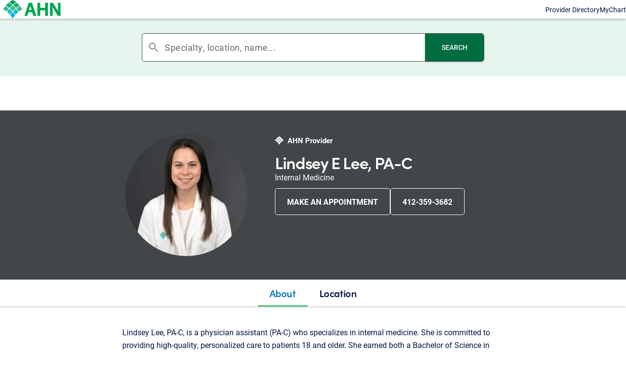

--- FILE ---
content_type: image/svg+xml
request_url: https://findcare.ahn.org/assets/small_ahn_logo.svg
body_size: 1324
content:
<svg xmlns="http://www.w3.org/2000/svg" width="18" height="17.31" viewBox="0 0 18 17.31">
  <g id="Group_1" data-name="Group 1" transform="translate(-914 -15.023)">
    <path id="Path_6220" data-name="Path 6220" d="M16.7,30.329a27.615,27.615,0,0,1,2.194,3.129,27.616,27.616,0,0,1,2.194-3.129A23.588,23.588,0,0,0,18.894,27.2,32.47,32.47,0,0,0,16.7,30.329" transform="translate(904.086 -1.125)" fill="#fff"/>
    <path id="Path_6221" data-name="Path 6221" d="M14.867,22.5a19.164,19.164,0,0,1,2.194,3.088,23.4,23.4,0,0,1,2.682-2.6A22.939,22.939,0,0,0,17.589,19.9a20.485,20.485,0,0,0-2.722,2.6m-.691,0a21.148,21.148,0,0,0-2.194,3.088,23.4,23.4,0,0,0-2.682-2.6A22.94,22.94,0,0,1,11.453,19.9a20.484,20.484,0,0,1,2.722,2.6" transform="translate(908.479 3.209)" fill="#fff"/>
    <path id="Path_6222" data-name="Path 6222" d="M20.664,2.194A17.473,17.473,0,0,0,17.332,0,14.768,14.768,0,0,0,14,2.194a28.008,28.008,0,0,1,3.332,2.235,19.083,19.083,0,0,1,3.332-2.235" transform="translate(905.688 15.023)" fill="#fff"/>
    <path id="Path_6223" data-name="Path 6223" d="M8.98,12.4a24.179,24.179,0,0,0-2.763,2.641,24.012,24.012,0,0,1,2.763,2.6,21.087,21.087,0,0,1,2.763-2.6A21.235,21.235,0,0,0,8.98,12.4m-6.745.569A28.2,28.2,0,0,0,0,16.1,20.25,20.25,0,0,1,3.332,18.17a21.885,21.885,0,0,1,2.153-3.088,37.674,37.674,0,0,0-3.251-2.113m10.28,2.154a34.6,34.6,0,0,1,3.251-2.113A28.2,28.2,0,0,1,18,16.138a20.25,20.25,0,0,0-3.332,2.072,21.885,21.885,0,0,0-2.153-3.088" transform="translate(914 7.662)" fill="#fff"/>
    <path id="Path_6224" data-name="Path 6224" d="M12.373,8.394A29.555,29.555,0,0,0,9.041,6.2,27.427,27.427,0,0,0,6.4,8.882a28.18,28.18,0,0,1,3.251,2.154,20.909,20.909,0,0,1,2.722-2.641m.853,0A29.555,29.555,0,0,1,16.558,6.2,27.427,27.427,0,0,1,19.2,8.882a28.179,28.179,0,0,0-3.251,2.154,20.909,20.909,0,0,0-2.722-2.641" transform="translate(910.201 11.343)" fill="#fff"/>
  </g>
</svg>


--- FILE ---
content_type: application/javascript; charset=UTF-8
request_url: https://findcare.ahn.org/runtime.38b7b6862daad2d9.js
body_size: 78
content:
(()=>{"use strict";var e,v={},_={};function a(e){var f=_[e];if(void 0!==f)return f.exports;var r=_[e]={exports:{}};return v[e](r,r.exports,a),r.exports}a.m=v,e=[],a.O=(f,r,u,l)=>{if(!r){var d=1/0;for(n=0;n<e.length;n++){for(var[r,u,l]=e[n],c=!0,o=0;o<r.length;o++)(!1&l||d>=l)&&Object.keys(a.O).every(p=>a.O[p](r[o]))?r.splice(o--,1):(c=!1,l<d&&(d=l));if(c){e.splice(n--,1);var t=u();void 0!==t&&(f=t)}}return f}l=l||0;for(var n=e.length;n>0&&e[n-1][2]>l;n--)e[n]=e[n-1];e[n]=[r,u,l]},a.d=(e,f)=>{for(var r in f)a.o(f,r)&&!a.o(e,r)&&Object.defineProperty(e,r,{enumerable:!0,get:f[r]})},a.o=(e,f)=>Object.prototype.hasOwnProperty.call(e,f),a.r=e=>{typeof Symbol<"u"&&Symbol.toStringTag&&Object.defineProperty(e,Symbol.toStringTag,{value:"Module"}),Object.defineProperty(e,"__esModule",{value:!0})},(()=>{var e={121:0};a.O.j=u=>0===e[u];var f=(u,l)=>{var o,t,[n,d,c]=l,i=0;if(n.some(b=>0!==e[b])){for(o in d)a.o(d,o)&&(a.m[o]=d[o]);if(c)var s=c(a)}for(u&&u(l);i<n.length;i++)a.o(e,t=n[i])&&e[t]&&e[t][0](),e[t]=0;return a.O(s)},r=self.webpackChunkdmx_fad_ui=self.webpackChunkdmx_fad_ui||[];r.forEach(f.bind(null,0)),r.push=f.bind(null,r.push.bind(r))})()})();

--- FILE ---
content_type: image/svg+xml
request_url: https://findcare.ahn.org/assets/ahn-logo-reverse.svg
body_size: 2238
content:
<svg id="AHN_Logo_RGB" data-name="AHN Logo RGB" xmlns="http://www.w3.org/2000/svg" width="108.04" height="35" viewBox="0 0 108.04 35">
  <g id="Group_13369" data-name="Group 13369" transform="translate(40.34 5.258)">
    <path id="Path_6217" data-name="Path 6217" d="M59.945,11.987c.246.986.493,1.972.739,2.711l1.643,5.258-4.847.164,1.643-5.258a29.362,29.362,0,0,0,.822-2.876M56.987,6.4,49.1,30.966h5.423l2.054-6.737h6.9l2.136,6.737H71.2L63.149,6.4Z" transform="translate(-49.1 -6.4)" fill="#fff"/>
  </g>
  <path id="Path_6218" data-name="Path 6218" d="M93.078,15.848h-9.12V6.4H78.7V30.966h5.258V20.531h9.12V30.966h5.176V6.4H93.078Z" transform="translate(-14.041 -1.142)" fill="#fff"/>
  <g id="Group_13370" data-name="Group 13370">
    <path id="Path_6219" data-name="Path 6219" d="M122.207,6.4v8.709c0,2.793.082,5.258.246,7.559a43.792,43.792,0,0,0-3.122-5.833L113.087,6.482H107.5V31.048h4.847V22.092c0-3.122,0-5.669-.082-8.134q1.356,2.834,3.451,6.408l6.326,10.6h5.176V6.4Z" transform="translate(-19.179 -1.142)" fill="#fff"/>
    <path id="Path_6220" data-name="Path 6220" d="M16.7,33.526a55.838,55.838,0,0,1,4.437,6.326,55.841,55.841,0,0,1,4.437-6.326A47.7,47.7,0,0,0,21.137,27.2,65.656,65.656,0,0,0,16.7,33.526" transform="translate(-2.979 -4.853)" fill="#00aeef"/>
    <path id="Path_6221" data-name="Path 6221" d="M20.556,25.158A38.751,38.751,0,0,1,24.992,31.4a47.322,47.322,0,0,1,5.423-5.258A46.384,46.384,0,0,0,26.061,19.9a41.421,41.421,0,0,0-5.5,5.258m-1.4,0A42.762,42.762,0,0,0,14.723,31.4,47.322,47.322,0,0,0,9.3,26.144,46.386,46.386,0,0,1,13.654,19.9a41.419,41.419,0,0,1,5.5,5.258" transform="translate(-1.659 -3.55)" fill="#16becf"/>
    <path id="Path_6222" data-name="Path 6222" d="M27.474,4.437A35.331,35.331,0,0,0,20.737,0,29.861,29.861,0,0,0,14,4.437a56.634,56.634,0,0,1,6.737,4.519,38.587,38.587,0,0,1,6.737-4.519" transform="translate(-2.498)" fill="#00a651"/>
    <path id="Path_6223" data-name="Path 6223" d="M18.157,12.4a48.891,48.891,0,0,0-5.587,5.34A48.554,48.554,0,0,1,18.157,23a42.639,42.639,0,0,1,5.587-5.258,42.939,42.939,0,0,0-5.587-5.34M4.519,13.55A57.013,57.013,0,0,0,0,19.877a40.947,40.947,0,0,1,6.737,4.19,44.252,44.252,0,0,1,4.354-6.244A76.178,76.178,0,0,0,4.519,13.55M25.305,17.9a69.965,69.965,0,0,1,6.573-4.272A57.015,57.015,0,0,1,36.4,19.959a40.946,40.946,0,0,0-6.737,4.19A44.252,44.252,0,0,0,25.305,17.9" transform="translate(0 -2.212)" fill="#3dba93"/>
    <path id="Path_6224" data-name="Path 6224" d="M18.477,10.637A59.761,59.761,0,0,0,11.74,6.2,55.458,55.458,0,0,0,6.4,11.623a56.982,56.982,0,0,1,6.573,4.354,42.279,42.279,0,0,1,5.5-5.34m1.725,0A59.762,59.762,0,0,1,26.94,6.2a55.459,55.459,0,0,1,5.34,5.423,56.979,56.979,0,0,0-6.573,4.354,42.279,42.279,0,0,0-5.5-5.34" transform="translate(-1.142 -1.106)" fill="#0eb46e"/>
  </g>
</svg>
